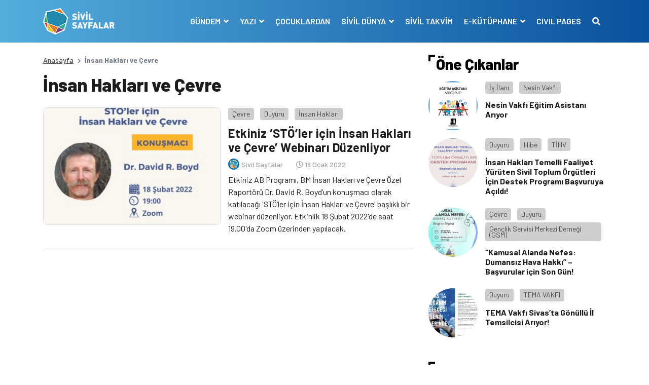

--- FILE ---
content_type: text/html; charset=UTF-8
request_url: https://www.sivilsayfalar.org/tag/insan-haklari-ve-cevre/
body_size: 11666
content:
<!doctype html>
<html lang="tr">
<head>
<meta charset="UTF-8">
<meta name="viewport" content="width=device-width, initial-scale=1, shrink-to-fit=no">
<!-- Google tag (gtag.js) -->
<script async src="https://www.googletagmanager.com/gtag/js?id=G-EEKDEMM4JY"></script>
<script>
window.dataLayer = window.dataLayer || [];
function gtag(){dataLayer.push(arguments);}
gtag('js', new Date());
gtag('config', 'G-EEKDEMM4JY');
</script>
<!-- Global site tag (gtag.js) - Google Analytics -->
<meta name='robots' content='index, follow, max-image-preview:large, max-snippet:-1, max-video-preview:-1' />
<style>img:is([sizes="auto" i], [sizes^="auto," i]) { contain-intrinsic-size: 3000px 1500px }</style>
<!-- This site is optimized with the Yoast SEO plugin v26.6 - https://yoast.com/wordpress/plugins/seo/ -->
<title>İnsan Hakları ve Çevre arşivleri - Sivil Sayfalar</title>
<link rel="canonical" href="https://www.sivilsayfalar.org/tag/insan-haklari-ve-cevre/" />
<meta property="og:locale" content="tr_TR" />
<meta property="og:type" content="article" />
<meta property="og:title" content="İnsan Hakları ve Çevre arşivleri - Sivil Sayfalar" />
<meta property="og:url" content="https://www.sivilsayfalar.org/tag/insan-haklari-ve-cevre/" />
<meta property="og:site_name" content="Sivil Sayfalar" />
<meta property="og:image" content="https://www.sivilsayfalar.org/wp-content/uploads/2020/03/cropped-Sivil-sayfalar_transparan.png" />
<meta property="og:image:width" content="512" />
<meta property="og:image:height" content="512" />
<meta property="og:image:type" content="image/png" />
<meta name="twitter:card" content="summary_large_image" />
<meta name="twitter:site" content="@sivilsayfalar" />
<script type="application/ld+json" class="yoast-schema-graph">{"@context":"https://schema.org","@graph":[{"@type":"CollectionPage","@id":"https://www.sivilsayfalar.org/tag/insan-haklari-ve-cevre/","url":"https://www.sivilsayfalar.org/tag/insan-haklari-ve-cevre/","name":"İnsan Hakları ve Çevre arşivleri - Sivil Sayfalar","isPartOf":{"@id":"https://www.sivilsayfalar.org/#website"},"primaryImageOfPage":{"@id":"https://www.sivilsayfalar.org/tag/insan-haklari-ve-cevre/#primaryimage"},"image":{"@id":"https://www.sivilsayfalar.org/tag/insan-haklari-ve-cevre/#primaryimage"},"thumbnailUrl":"https://www.sivilsayfalar.org/wp-content/uploads/2022/01/etkiniz-stoler-icin-insan-haklari-ve-cevre-webinari-duzenliyor.jpg","breadcrumb":{"@id":"https://www.sivilsayfalar.org/tag/insan-haklari-ve-cevre/#breadcrumb"},"inLanguage":"tr"},{"@type":"ImageObject","inLanguage":"tr","@id":"https://www.sivilsayfalar.org/tag/insan-haklari-ve-cevre/#primaryimage","url":"https://www.sivilsayfalar.org/wp-content/uploads/2022/01/etkiniz-stoler-icin-insan-haklari-ve-cevre-webinari-duzenliyor.jpg","contentUrl":"https://www.sivilsayfalar.org/wp-content/uploads/2022/01/etkiniz-stoler-icin-insan-haklari-ve-cevre-webinari-duzenliyor.jpg","width":680,"height":680,"caption":"Etkiniz 'STÖ’ler için İnsan Hakları ve Çevre' Webinarı Düzenliyor"},{"@type":"BreadcrumbList","@id":"https://www.sivilsayfalar.org/tag/insan-haklari-ve-cevre/#breadcrumb","itemListElement":[{"@type":"ListItem","position":1,"name":"Ana sayfa","item":"https://www.sivilsayfalar.org/"},{"@type":"ListItem","position":2,"name":"İnsan Hakları ve Çevre"}]},{"@type":"WebSite","@id":"https://www.sivilsayfalar.org/#website","url":"https://www.sivilsayfalar.org/","name":"Sivil Sayfalar","description":"","publisher":{"@id":"https://www.sivilsayfalar.org/#organization"},"potentialAction":[{"@type":"SearchAction","target":{"@type":"EntryPoint","urlTemplate":"https://www.sivilsayfalar.org/?s={search_term_string}"},"query-input":{"@type":"PropertyValueSpecification","valueRequired":true,"valueName":"search_term_string"}}],"inLanguage":"tr"},{"@type":"Organization","@id":"https://www.sivilsayfalar.org/#organization","name":"Sivil Sayfalar","url":"https://www.sivilsayfalar.org/","logo":{"@type":"ImageObject","inLanguage":"tr","@id":"https://www.sivilsayfalar.org/#/schema/logo/image/","url":"https://www.sivilsayfalar.org/wp-content/uploads/2020/03/cropped-Sivil-sayfalar_transparan.png","contentUrl":"https://www.sivilsayfalar.org/wp-content/uploads/2020/03/cropped-Sivil-sayfalar_transparan.png","width":512,"height":512,"caption":"Sivil Sayfalar"},"image":{"@id":"https://www.sivilsayfalar.org/#/schema/logo/image/"},"sameAs":["https://www.facebook.com/SivilSayfalar","https://x.com/sivilsayfalar","https://www.instagram.com/sivilsayfalar/","https://tr.linkedin.com/company/sivil-sayfalar","https://www.youtube.com/channel/UCT23fd6f5H3UD3JOnJK7RCA/videos?view=0&amp;amp;shelf_id=0&amp;amp;sort=dd"]}]}</script>
<!-- / Yoast SEO plugin. -->
<link rel='dns-prefetch' href='//stackpath.bootstrapcdn.com' />
<link rel='dns-prefetch' href='//cdnjs.cloudflare.com' />
<link rel="alternate" type="application/rss+xml" title="Sivil Sayfalar &raquo; İnsan Hakları ve Çevre etiket akışı" href="https://www.sivilsayfalar.org/tag/insan-haklari-ve-cevre/feed/" />
<style id='classic-theme-styles-inline-css' type='text/css'>
/*! This file is auto-generated */
.wp-block-button__link{color:#fff;background-color:#32373c;border-radius:9999px;box-shadow:none;text-decoration:none;padding:calc(.667em + 2px) calc(1.333em + 2px);font-size:1.125em}.wp-block-file__button{background:#32373c;color:#fff;text-decoration:none}
</style>
<style id='global-styles-inline-css' type='text/css'>
:root{--wp--preset--aspect-ratio--square: 1;--wp--preset--aspect-ratio--4-3: 4/3;--wp--preset--aspect-ratio--3-4: 3/4;--wp--preset--aspect-ratio--3-2: 3/2;--wp--preset--aspect-ratio--2-3: 2/3;--wp--preset--aspect-ratio--16-9: 16/9;--wp--preset--aspect-ratio--9-16: 9/16;--wp--preset--color--black: #000000;--wp--preset--color--cyan-bluish-gray: #abb8c3;--wp--preset--color--white: #ffffff;--wp--preset--color--pale-pink: #f78da7;--wp--preset--color--vivid-red: #cf2e2e;--wp--preset--color--luminous-vivid-orange: #ff6900;--wp--preset--color--luminous-vivid-amber: #fcb900;--wp--preset--color--light-green-cyan: #7bdcb5;--wp--preset--color--vivid-green-cyan: #00d084;--wp--preset--color--pale-cyan-blue: #8ed1fc;--wp--preset--color--vivid-cyan-blue: #0693e3;--wp--preset--color--vivid-purple: #9b51e0;--wp--preset--gradient--vivid-cyan-blue-to-vivid-purple: linear-gradient(135deg,rgba(6,147,227,1) 0%,rgb(155,81,224) 100%);--wp--preset--gradient--light-green-cyan-to-vivid-green-cyan: linear-gradient(135deg,rgb(122,220,180) 0%,rgb(0,208,130) 100%);--wp--preset--gradient--luminous-vivid-amber-to-luminous-vivid-orange: linear-gradient(135deg,rgba(252,185,0,1) 0%,rgba(255,105,0,1) 100%);--wp--preset--gradient--luminous-vivid-orange-to-vivid-red: linear-gradient(135deg,rgba(255,105,0,1) 0%,rgb(207,46,46) 100%);--wp--preset--gradient--very-light-gray-to-cyan-bluish-gray: linear-gradient(135deg,rgb(238,238,238) 0%,rgb(169,184,195) 100%);--wp--preset--gradient--cool-to-warm-spectrum: linear-gradient(135deg,rgb(74,234,220) 0%,rgb(151,120,209) 20%,rgb(207,42,186) 40%,rgb(238,44,130) 60%,rgb(251,105,98) 80%,rgb(254,248,76) 100%);--wp--preset--gradient--blush-light-purple: linear-gradient(135deg,rgb(255,206,236) 0%,rgb(152,150,240) 100%);--wp--preset--gradient--blush-bordeaux: linear-gradient(135deg,rgb(254,205,165) 0%,rgb(254,45,45) 50%,rgb(107,0,62) 100%);--wp--preset--gradient--luminous-dusk: linear-gradient(135deg,rgb(255,203,112) 0%,rgb(199,81,192) 50%,rgb(65,88,208) 100%);--wp--preset--gradient--pale-ocean: linear-gradient(135deg,rgb(255,245,203) 0%,rgb(182,227,212) 50%,rgb(51,167,181) 100%);--wp--preset--gradient--electric-grass: linear-gradient(135deg,rgb(202,248,128) 0%,rgb(113,206,126) 100%);--wp--preset--gradient--midnight: linear-gradient(135deg,rgb(2,3,129) 0%,rgb(40,116,252) 100%);--wp--preset--font-size--small: 13px;--wp--preset--font-size--medium: 20px;--wp--preset--font-size--large: 36px;--wp--preset--font-size--x-large: 42px;--wp--preset--spacing--20: 0.44rem;--wp--preset--spacing--30: 0.67rem;--wp--preset--spacing--40: 1rem;--wp--preset--spacing--50: 1.5rem;--wp--preset--spacing--60: 2.25rem;--wp--preset--spacing--70: 3.38rem;--wp--preset--spacing--80: 5.06rem;--wp--preset--shadow--natural: 6px 6px 9px rgba(0, 0, 0, 0.2);--wp--preset--shadow--deep: 12px 12px 50px rgba(0, 0, 0, 0.4);--wp--preset--shadow--sharp: 6px 6px 0px rgba(0, 0, 0, 0.2);--wp--preset--shadow--outlined: 6px 6px 0px -3px rgba(255, 255, 255, 1), 6px 6px rgba(0, 0, 0, 1);--wp--preset--shadow--crisp: 6px 6px 0px rgba(0, 0, 0, 1);}:where(.is-layout-flex){gap: 0.5em;}:where(.is-layout-grid){gap: 0.5em;}body .is-layout-flex{display: flex;}.is-layout-flex{flex-wrap: wrap;align-items: center;}.is-layout-flex > :is(*, div){margin: 0;}body .is-layout-grid{display: grid;}.is-layout-grid > :is(*, div){margin: 0;}:where(.wp-block-columns.is-layout-flex){gap: 2em;}:where(.wp-block-columns.is-layout-grid){gap: 2em;}:where(.wp-block-post-template.is-layout-flex){gap: 1.25em;}:where(.wp-block-post-template.is-layout-grid){gap: 1.25em;}.has-black-color{color: var(--wp--preset--color--black) !important;}.has-cyan-bluish-gray-color{color: var(--wp--preset--color--cyan-bluish-gray) !important;}.has-white-color{color: var(--wp--preset--color--white) !important;}.has-pale-pink-color{color: var(--wp--preset--color--pale-pink) !important;}.has-vivid-red-color{color: var(--wp--preset--color--vivid-red) !important;}.has-luminous-vivid-orange-color{color: var(--wp--preset--color--luminous-vivid-orange) !important;}.has-luminous-vivid-amber-color{color: var(--wp--preset--color--luminous-vivid-amber) !important;}.has-light-green-cyan-color{color: var(--wp--preset--color--light-green-cyan) !important;}.has-vivid-green-cyan-color{color: var(--wp--preset--color--vivid-green-cyan) !important;}.has-pale-cyan-blue-color{color: var(--wp--preset--color--pale-cyan-blue) !important;}.has-vivid-cyan-blue-color{color: var(--wp--preset--color--vivid-cyan-blue) !important;}.has-vivid-purple-color{color: var(--wp--preset--color--vivid-purple) !important;}.has-black-background-color{background-color: var(--wp--preset--color--black) !important;}.has-cyan-bluish-gray-background-color{background-color: var(--wp--preset--color--cyan-bluish-gray) !important;}.has-white-background-color{background-color: var(--wp--preset--color--white) !important;}.has-pale-pink-background-color{background-color: var(--wp--preset--color--pale-pink) !important;}.has-vivid-red-background-color{background-color: var(--wp--preset--color--vivid-red) !important;}.has-luminous-vivid-orange-background-color{background-color: var(--wp--preset--color--luminous-vivid-orange) !important;}.has-luminous-vivid-amber-background-color{background-color: var(--wp--preset--color--luminous-vivid-amber) !important;}.has-light-green-cyan-background-color{background-color: var(--wp--preset--color--light-green-cyan) !important;}.has-vivid-green-cyan-background-color{background-color: var(--wp--preset--color--vivid-green-cyan) !important;}.has-pale-cyan-blue-background-color{background-color: var(--wp--preset--color--pale-cyan-blue) !important;}.has-vivid-cyan-blue-background-color{background-color: var(--wp--preset--color--vivid-cyan-blue) !important;}.has-vivid-purple-background-color{background-color: var(--wp--preset--color--vivid-purple) !important;}.has-black-border-color{border-color: var(--wp--preset--color--black) !important;}.has-cyan-bluish-gray-border-color{border-color: var(--wp--preset--color--cyan-bluish-gray) !important;}.has-white-border-color{border-color: var(--wp--preset--color--white) !important;}.has-pale-pink-border-color{border-color: var(--wp--preset--color--pale-pink) !important;}.has-vivid-red-border-color{border-color: var(--wp--preset--color--vivid-red) !important;}.has-luminous-vivid-orange-border-color{border-color: var(--wp--preset--color--luminous-vivid-orange) !important;}.has-luminous-vivid-amber-border-color{border-color: var(--wp--preset--color--luminous-vivid-amber) !important;}.has-light-green-cyan-border-color{border-color: var(--wp--preset--color--light-green-cyan) !important;}.has-vivid-green-cyan-border-color{border-color: var(--wp--preset--color--vivid-green-cyan) !important;}.has-pale-cyan-blue-border-color{border-color: var(--wp--preset--color--pale-cyan-blue) !important;}.has-vivid-cyan-blue-border-color{border-color: var(--wp--preset--color--vivid-cyan-blue) !important;}.has-vivid-purple-border-color{border-color: var(--wp--preset--color--vivid-purple) !important;}.has-vivid-cyan-blue-to-vivid-purple-gradient-background{background: var(--wp--preset--gradient--vivid-cyan-blue-to-vivid-purple) !important;}.has-light-green-cyan-to-vivid-green-cyan-gradient-background{background: var(--wp--preset--gradient--light-green-cyan-to-vivid-green-cyan) !important;}.has-luminous-vivid-amber-to-luminous-vivid-orange-gradient-background{background: var(--wp--preset--gradient--luminous-vivid-amber-to-luminous-vivid-orange) !important;}.has-luminous-vivid-orange-to-vivid-red-gradient-background{background: var(--wp--preset--gradient--luminous-vivid-orange-to-vivid-red) !important;}.has-very-light-gray-to-cyan-bluish-gray-gradient-background{background: var(--wp--preset--gradient--very-light-gray-to-cyan-bluish-gray) !important;}.has-cool-to-warm-spectrum-gradient-background{background: var(--wp--preset--gradient--cool-to-warm-spectrum) !important;}.has-blush-light-purple-gradient-background{background: var(--wp--preset--gradient--blush-light-purple) !important;}.has-blush-bordeaux-gradient-background{background: var(--wp--preset--gradient--blush-bordeaux) !important;}.has-luminous-dusk-gradient-background{background: var(--wp--preset--gradient--luminous-dusk) !important;}.has-pale-ocean-gradient-background{background: var(--wp--preset--gradient--pale-ocean) !important;}.has-electric-grass-gradient-background{background: var(--wp--preset--gradient--electric-grass) !important;}.has-midnight-gradient-background{background: var(--wp--preset--gradient--midnight) !important;}.has-small-font-size{font-size: var(--wp--preset--font-size--small) !important;}.has-medium-font-size{font-size: var(--wp--preset--font-size--medium) !important;}.has-large-font-size{font-size: var(--wp--preset--font-size--large) !important;}.has-x-large-font-size{font-size: var(--wp--preset--font-size--x-large) !important;}
:where(.wp-block-post-template.is-layout-flex){gap: 1.25em;}:where(.wp-block-post-template.is-layout-grid){gap: 1.25em;}
:where(.wp-block-columns.is-layout-flex){gap: 2em;}:where(.wp-block-columns.is-layout-grid){gap: 2em;}
:root :where(.wp-block-pullquote){font-size: 1.5em;line-height: 1.6;}
</style>
<!-- <link rel='stylesheet' id='ppress-frontend-css' href='https://www.sivilsayfalar.org/wp-content/plugins/wp-user-avatar/assets/css/frontend.min.css?ver=4.16.8' type='text/css' media='all' /> -->
<!-- <link rel='stylesheet' id='ppress-flatpickr-css' href='https://www.sivilsayfalar.org/wp-content/plugins/wp-user-avatar/assets/flatpickr/flatpickr.min.css?ver=4.16.8' type='text/css' media='all' /> -->
<!-- <link rel='stylesheet' id='ppress-select2-css' href='https://www.sivilsayfalar.org/wp-content/plugins/wp-user-avatar/assets/select2/select2.min.css?ver=6.7.4' type='text/css' media='all' /> -->
<link rel="stylesheet" type="text/css" href="//www.sivilsayfalar.org/wp-content/cache/wpfc-minified/lodbe41j/1k8.css" media="all"/>
<link rel='stylesheet' id='style-bootstrap-css' href='https://stackpath.bootstrapcdn.com/bootstrap/4.4.1/css/bootstrap.min.css?ver=6.7.4' type='text/css' media='all' />
<link rel='stylesheet' id='style-owl-css' href='https://cdnjs.cloudflare.com/ajax/libs/OwlCarousel2/2.3.4/assets/owl.carousel.min.css?ver=6.7.4' type='text/css' media='all' />
<!-- <link rel='stylesheet' id='style-owl2-css' href='https://www.sivilsayfalar.org/wp-content/themes/sivilsayfalar/assets/css/owl.theme.default.min.css?ver=6.7.4' type='text/css' media='all' /> -->
<link rel="stylesheet" type="text/css" href="//www.sivilsayfalar.org/wp-content/cache/wpfc-minified/9luleqn4/1k8.css" media="all"/>
<link rel='stylesheet' id='style-all-css' href='https://cdnjs.cloudflare.com/ajax/libs/font-awesome/5.9.0/css/all.min.css?ver=6.7.4' type='text/css' media='all' />
<!-- <link rel='stylesheet' id='style-css' href='https://www.sivilsayfalar.org/wp-content/themes/sivilsayfalar/assets/css/style.css?ver=6.7.4' type='text/css' media='all' /> -->
<link rel="stylesheet" type="text/css" href="//www.sivilsayfalar.org/wp-content/cache/wpfc-minified/8achxvr0/1k8.css" media="all"/>
<script type="text/javascript" src="https://www.sivilsayfalar.org/wp-includes/js/jquery/jquery.min.js?ver=3.7.1" id="jquery-core-js"></script>
<script type="text/javascript" src="https://www.sivilsayfalar.org/wp-includes/js/jquery/jquery-migrate.min.js?ver=3.4.1" id="jquery-migrate-js"></script>
<script type="text/javascript" src="https://www.sivilsayfalar.org/wp-content/plugins/wp-user-avatar/assets/flatpickr/flatpickr.min.js?ver=4.16.8" id="ppress-flatpickr-js"></script>
<script type="text/javascript" src="https://www.sivilsayfalar.org/wp-content/plugins/wp-user-avatar/assets/select2/select2.min.js?ver=4.16.8" id="ppress-select2-js"></script>
<script>document.documentElement.className += " js";</script>
<link rel="icon" href="https://www.sivilsayfalar.org/wp-content/uploads/2018/01/cropped-Sivil-sayfalar_transparan-32x32.png" sizes="32x32" />
<link rel="icon" href="https://www.sivilsayfalar.org/wp-content/uploads/2018/01/cropped-Sivil-sayfalar_transparan-192x192.png" sizes="192x192" />
<link rel="apple-touch-icon" href="https://www.sivilsayfalar.org/wp-content/uploads/2018/01/cropped-Sivil-sayfalar_transparan-180x180.png" />
<meta name="msapplication-TileImage" content="https://www.sivilsayfalar.org/wp-content/uploads/2018/01/cropped-Sivil-sayfalar_transparan-270x270.png" />
<script src="https://cdnjs.cloudflare.com/ajax/libs/jquery/3.3.1/jquery.min.js" ></script>
</head>
<body class="archive tag tag-insan-haklari-ve-cevre tag-19186">
<!-- header -->
<header>
<div class="container-fluid mb-4">
<div class="row navContain">
<nav class="navbar navbar-expand-lg w-100">
<div class="container">
<div class="navbar-brand m-0 p-0 py-2 text-hide">
<a href="https://www.sivilsayfalar.org" class="text-hide"><img src="https://www.sivilsayfalar.org/wp-content/uploads/2020/02/logo.png" alt="Sivil Sayfalar" class="img-fluid logo">Sivil Sayfalar</a>
</div>
<button class="navbar-toggler" type="button" data-toggle="collapse" data-target="#navbarSupportedContent" aria-controls="navbarSupportedContent" aria-expanded="false" aria-label="Toggle navigation">
<span class="navbar-toggler-icon"></span>
</button>
<span style="display:none"></span>
<div class="collapse navbar-collapse" id="navbarSupportedContent">
<ul class="navbar-nav ml-auto">
<li class="nav-item dropdown">
<a class="nav-link dropdown-toggle" href="#" id="navbarDropdown1" role="button" data-toggle="dropdown" aria-haspopup="true" aria-expanded="false">
GÜNDEM								</a>
<div class="dropdown-menu" aria-labelledby="navbarDropdown1">
<a class="dropdown-item" href="https://www.sivilsayfalar.org/haber/" target="">Haber</a>
<a class="dropdown-item" href="https://www.sivilsayfalar.org/dosya/" target="">Dosya</a>
<a class="dropdown-item" href="https://www.sivilsayfalar.org/video/" target="">Video</a>
<a class="dropdown-item" href="https://www.sivilsayfalar.org/roportaj/" target="">Röportaj</a>
<a class="dropdown-item" href="https://www.sivilsayfalar.org/duyuru/" target="">Duyuru</a>
<a class="dropdown-item" href="https://www.sivilsayfalar.org/katkida-bulunanlar/" target="">Katkıda Bulunanlar</a>
</div>
</li>
<li class="nav-item dropdown">
<a class="nav-link dropdown-toggle" href="#" id="navbarDropdown2" role="button" data-toggle="dropdown" aria-haspopup="true" aria-expanded="false">
YAZI								</a>
<div class="dropdown-menu" aria-labelledby="navbarDropdown2">
<a class="dropdown-item" href="https://www.sivilsayfalar.org/yazi/" target="">Yazılar</a>
<a class="dropdown-item" href="https://www.sivilsayfalar.org/yazarlar/" target="">Yazarlar</a>
</div>
</li>
<li class="nav-item">
<a class="nav-link" href="https://www.sivilsayfalar.org/cocuklardan/" target="">ÇOCUKLARDAN</a>
</li>
<li class="nav-item dropdown">
<a class="nav-link dropdown-toggle" href="#" id="navbarDropdown4" role="button" data-toggle="dropdown" aria-haspopup="true" aria-expanded="false">
SİVİL DÜNYA								</a>
<div class="dropdown-menu" aria-labelledby="navbarDropdown4">
<a class="dropdown-item" href="https://www.sivilsayfalar.org/stk/" target="">Sivil Toplum Kuruluşları</a>
</div>
</li>
<li class="nav-item">
<a class="nav-link" href="https://www.sivilsayfalar.org/takvim/" target="">SİVİL TAKVİM</a>
</li>
<li class="nav-item dropdown">
<a class="nav-link dropdown-toggle" href="#" id="navbarDropdown6" role="button" data-toggle="dropdown" aria-haspopup="true" aria-expanded="false">
E-KÜTÜPHANE								</a>
<div class="dropdown-menu" aria-labelledby="navbarDropdown6">
<a class="dropdown-item" href="https://www.sivilsayfalar.org/sozluk/" target="">Sivil Sözlük</a>
<a class="dropdown-item" href="https://www.sivilsayfalar.org/raporlar" target="">Raporlar</a>
</div>
</li>
<li class="nav-item">
<a class="nav-link" href="https://www.sivilsayfalar.org/civil-pages-home/" target="">CIVIL PAGES</a>
</li>
<li class="nav-item">
<a class="nav-link" href="#" data-toggle="modal" data-target="#exampleModal"><i class="fas fa-search"></i></a>
</li>
</ul>
</div>
</div>
</nav>
</div>
</div>
</header>
<!-- header -->
<!-- center content -->
<section>
<div class="container">
<div class="row">
<!-- left col -->
<div class="col-lg-8">
<!-- haber detay -->
<section>
<div class="row">
<!-- breadcrumb -->
<div class="col-sm-12">
<nav aria-label="breadcrumb">
<ol class="breadcrumb">
<li class="breadcrumb-item"><a href="https://www.sivilsayfalar.org">Anasayfa</a></li>
<li class="breadcrumb-item active" aria-current="page">İnsan Hakları ve Çevre</li>
</ol>
</nav>
</div>
<!-- breadcrumb -->
<!-- news detail -->
<div class="col-sm-12">
<div class="news_list mb-3">
<article>
<div class="row archive-container">
<div class="col-sm-12">
<h1>İnsan Hakları ve Çevre</h1>
</div>
<div class="col-sm-12 postItem">
<div class="news_list_theme1 my-3">
<article>
<div class="row">
<div class="col-md-6"><a class="d-block overflow-hidden imageRadius newsImage border" href="https://www.sivilsayfalar.org/2022/01/19/etkiniz-stoler-icin-insan-haklari-ve-cevre-webinari-duzenliyor/"><img src="https://www.sivilsayfalar.org/wp-content/uploads/2022/01/etkiniz-stoler-icin-insan-haklari-ve-cevre-webinari-duzenliyor-350x231.jpg" alt="Etkiniz &#8216;STÖ’ler için İnsan Hakları ve Çevre&#8217; Webinarı Düzenliyor" class="img-fluid"></a></div>
<div class="col-md-6 pl-md-0 mt-3 mt-md-0 d-flex flex-column">
<div class="category_box mb-2"> 
<a class="post_cat bggrey" href="https://www.sivilsayfalar.org/cevre/">Çevre</a>
<a class="post_cat bggrey" href="https://www.sivilsayfalar.org/duyuru/">Duyuru</a>
<a class="post_cat bggrey" href="https://www.sivilsayfalar.org/insan-haklari/">İnsan Hakları</a>
</div>
<h3 class="mb-2"><a href="https://www.sivilsayfalar.org/2022/01/19/etkiniz-stoler-icin-insan-haklari-ve-cevre-webinari-duzenliyor/">Etkiniz &#8216;STÖ’ler için İnsan Hakları ve Çevre&#8217; Webinarı Düzenliyor</a></h3>
<div class="user_write w-100 d-flex align-items-center mb-2">
<div class="user mb-0 mr-3"> <a href="https://www.sivilsayfalar.org/author/sivilyonetim/" class="veryLightGrey fw500 fs11"> <img src="https://www.sivilsayfalar.org/wp-content/uploads/2017/09/3-160x160.png" class="rounded-circle" /> <span>Sivil Sayfalar</span> </a> </div>
<div class="date"><i class="far fa-clock"></i> 19 Ocak 2022</div>
</div>
<p class="clamp"><a href="https://www.sivilsayfalar.org/2022/01/19/etkiniz-stoler-icin-insan-haklari-ve-cevre-webinari-duzenliyor/">Etkiniz AB Programı, BM İnsan Hakları ve Çevre Özel Raportörü Dr. David R. Boyd’un konuşmacı olarak katılacağı 'STÖ’ler için İnsan Hakları ve Çevre' başlıklı bir webinar düzenliyor. Etkinlik 18 Şubat 2022'de saat 19.00'da Zoom üzerinden yapılacak. </a></p>
</div>
</div>	
</article>
</div>
</div>
</div>	
</article>
<!--	<div class="fa-3x text-center">
<i class="fas fa-spinner fa-spin" style="color: #1172a5;"></i>
</div>
-->
</div>
</div>
<!-- news detail -->
</div>	
</section>
<!-- haber detay -->
</div>
<!-- left col -->
<!-- right col -->
<div class="col-lg-4">
<aside>
<!-- öne çıkanlar -->
<div class="row d-lg-block d-none">
<div class="col-lg-12">
<h2 class="block-title">Öne Çıkanlar</h2>
</div>
<article class="d-flex news_list_theme3 my-3">
<div class="col-lg-4">
<a class="d-block overflow-hidden newsImage rounded-circle" href="https://www.sivilsayfalar.org/2026/01/16/nesin-vakfi-egitim-asistani-ariyor/" style="background: url('https://www.sivilsayfalar.org/wp-content/uploads/2026/01/egitim-asistani-ariyoruz_kare1.jpg');">
<img src="https://www.sivilsayfalar.org/wp-content/themes/sivilsayfalar/assets/img/news/square.png" alt="" class="img-fluid">
</a>
</div>
<div class="col-lg-8 pl-0">
<div class="category_box mb-2"> 
<a class="post_cat bggrey" href="https://www.sivilsayfalar.org/is-ilani/">İş İlanı</a>
<a class="post_cat bggrey" href="https://www.sivilsayfalar.org/stk/nesin-vakfi/">Nesin Vakfı</a>
</div>
<h6 class="mb-2"><a href="https://www.sivilsayfalar.org/2026/01/16/nesin-vakfi-egitim-asistani-ariyor/">Nesin Vakfı Eğitim Asistanı Arıyor</a></h6>
</div>
</article>
<article class="d-flex news_list_theme3 my-3">
<div class="col-lg-4">
<a class="d-block overflow-hidden newsImage rounded-circle" href="https://www.sivilsayfalar.org/2026/01/16/insan-haklari-temelli-faaliyet-yuruten-sivil-toplum-orgutleri-icin-destek-programi-basvuruya-acildi/" style="background: url('https://www.sivilsayfalar.org/wp-content/uploads/2026/01/STÖ_Duyuru_X.png');">
<img src="https://www.sivilsayfalar.org/wp-content/themes/sivilsayfalar/assets/img/news/square.png" alt="" class="img-fluid">
</a>
</div>
<div class="col-lg-8 pl-0">
<div class="category_box mb-2"> 
<a class="post_cat bggrey" href="https://www.sivilsayfalar.org/duyuru/">Duyuru</a>
<a class="post_cat bggrey" href="https://www.sivilsayfalar.org/hibe/">Hibe</a>
<a class="post_cat bggrey" href="https://www.sivilsayfalar.org/stk/tihv/">TİHV</a>
</div>
<h6 class="mb-2"><a href="https://www.sivilsayfalar.org/2026/01/16/insan-haklari-temelli-faaliyet-yuruten-sivil-toplum-orgutleri-icin-destek-programi-basvuruya-acildi/">İnsan Hakları Temelli Faaliyet Yürüten Sivil Toplum Örgütleri İçin Destek Programı Başvuruya Açıldı!</a></h6>
</div>
</article>
<article class="d-flex news_list_theme3 my-3">
<div class="col-lg-4">
<a class="d-block overflow-hidden newsImage rounded-circle" href="https://www.sivilsayfalar.org/2026/01/16/kamusal-alanda-nefes-dumansiz-hava-hakki-basvurular-icin-son-gun/" style="background: url('https://www.sivilsayfalar.org/wp-content/uploads/2026/01/Screenshot-2026-01-16-at-12.20.59.png');">
<img src="https://www.sivilsayfalar.org/wp-content/themes/sivilsayfalar/assets/img/news/square.png" alt="" class="img-fluid">
</a>
</div>
<div class="col-lg-8 pl-0">
<div class="category_box mb-2"> 
<a class="post_cat bggrey" href="https://www.sivilsayfalar.org/cevre/">Çevre</a>
<a class="post_cat bggrey" href="https://www.sivilsayfalar.org/duyuru/">Duyuru</a>
<a class="post_cat bggrey" href="https://www.sivilsayfalar.org/stk/genclik-servisi-merkezi-dernegi-gsm/">Gençlik Servisi Merkezi Derneği (GSM)</a>
</div>
<h6 class="mb-2"><a href="https://www.sivilsayfalar.org/2026/01/16/kamusal-alanda-nefes-dumansiz-hava-hakki-basvurular-icin-son-gun/">“Kamusal Alanda Nefes: Dumansız Hava Hakkı” &#8211; Başvurular için Son Gün!</a></h6>
</div>
</article>
<article class="d-flex news_list_theme3 my-3">
<div class="col-lg-4">
<a class="d-block overflow-hidden newsImage rounded-circle" href="https://www.sivilsayfalar.org/2026/01/16/tema-vakfi-sivasta-gonullu-il-temsilcisi-ariyor-4/" style="background: url('https://www.sivilsayfalar.org/wp-content/uploads/2026/01/sivas_web_istanbul.jpg');">
<img src="https://www.sivilsayfalar.org/wp-content/themes/sivilsayfalar/assets/img/news/square.png" alt="" class="img-fluid">
</a>
</div>
<div class="col-lg-8 pl-0">
<div class="category_box mb-2"> 
<a class="post_cat bggrey" href="https://www.sivilsayfalar.org/duyuru/">Duyuru</a>
<a class="post_cat bggrey" href="https://www.sivilsayfalar.org/stk/tema-vakfi/">TEMA VAKFI</a>
</div>
<h6 class="mb-2"><a href="https://www.sivilsayfalar.org/2026/01/16/tema-vakfi-sivasta-gonullu-il-temsilcisi-ariyor-4/">TEMA Vakfı Sivas’ta Gönüllü İl Temsilcisi Arıyor!</a></h6>
</div>
</article>
</div>
<!-- öne çıkanlar -->
<!-- öne çıkanlar -->
<!-- kategoriler -->
<div class="row mt-5">
<div class="col-lg-12 d-none d-lg-block">
<h2 class="block-title">Kategoriler</h2>
</div>
<div class="col-md-12 d-block d-lg-none">
<a class="btn btn-primary w-100" data-toggle="collapse" href="#collapseExample" role="button" aria-expanded="false" aria-controls="collapseExample">Kategorileri Gör <i class="fas fa-chevron-down"></i></a>
</div>
<div class="col-lg-12 mt-3">
<div class="categoryBox_contain collapse" id="collapseExample">
<ul>
<li><a href="https://www.sivilsayfalar.org/afet/" class="d-flex justify-content-between"><span class="categoryName">Afet</span><span class="category_piece">105</span></a></li>
<li><a href="https://www.sivilsayfalar.org/bisiklet/" class="d-flex justify-content-between"><span class="categoryName">Bisiklet</span><span class="category_piece">112</span></a></li>
<li><a href="https://www.sivilsayfalar.org/cevre/" class="d-flex justify-content-between"><span class="categoryName">Çevre</span><span class="category_piece">732</span></a></li>
<li><a href="https://www.sivilsayfalar.org/civil-pages/" class="d-flex justify-content-between"><span class="categoryName">Civil Pages</span><span class="category_piece">604</span></a></li>
<li><a href="https://www.sivilsayfalar.org/cocuk/" class="d-flex justify-content-between"><span class="categoryName">Çocuk</span><span class="category_piece">419</span></a></li>
<li><a href="https://www.sivilsayfalar.org/cocuklardan/" class="d-flex justify-content-between"><span class="categoryName">Çocuklardan</span><span class="category_piece">8</span></a></li>
<li><a href="https://www.sivilsayfalar.org/covid-19-krizi/" class="d-flex justify-content-between"><span class="categoryName">Covid-19 Krizi</span><span class="category_piece">379</span></a></li>
<li><a href="https://www.sivilsayfalar.org/dini-kimlik-inanc/" class="d-flex justify-content-between"><span class="categoryName">Dini Kimlik - İnanç</span><span class="category_piece">54</span></a></li>
<li><a href="https://www.sivilsayfalar.org/dosya/" class="d-flex justify-content-between"><span class="categoryName">Dosya</span><span class="category_piece">173</span></a></li>
<li><a href="https://www.sivilsayfalar.org/egitim/" class="d-flex justify-content-between"><span class="categoryName">Eğitim</span><span class="category_piece">769</span></a></li>
<li><a href="https://www.sivilsayfalar.org/engelli/" class="d-flex justify-content-between"><span class="categoryName">Engelli</span><span class="category_piece">125</span></a></li>
<li><a href="https://www.sivilsayfalar.org/etnik-kimlik/" class="d-flex justify-content-between"><span class="categoryName">Etnik Kimlik</span><span class="category_piece">135</span></a></li>
<li><a href="https://www.sivilsayfalar.org/genclik/" class="d-flex justify-content-between"><span class="categoryName">Gençlik</span><span class="category_piece">275</span></a></li>
<li><a href="https://www.sivilsayfalar.org/gida/" class="d-flex justify-content-between"><span class="categoryName">Gıda</span><span class="category_piece">87</span></a></li>
<li><a href="https://www.sivilsayfalar.org/goc-multeci-haklari/" class="d-flex justify-content-between"><span class="categoryName">Göç - Mülteci Hakları</span><span class="category_piece">283</span></a></li>
<li><a href="https://www.sivilsayfalar.org/gonullu/" class="d-flex justify-content-between"><span class="categoryName">Gönüllü</span><span class="category_piece">260</span></a></li>
<li><a href="https://www.sivilsayfalar.org/hayvan-haklari/" class="d-flex justify-content-between"><span class="categoryName">Hayvan Hakları</span><span class="category_piece">215</span></a></li>
<li><a href="https://www.sivilsayfalar.org/hibe/" class="d-flex justify-content-between"><span class="categoryName">Hibe</span><span class="category_piece">72</span></a></li>
<li><a href="https://www.sivilsayfalar.org/hukuk/" class="d-flex justify-content-between"><span class="categoryName">Hukuk</span><span class="category_piece">62</span></a></li>
<li><a href="https://www.sivilsayfalar.org/iklim/" class="d-flex justify-content-between"><span class="categoryName">İklim</span><span class="category_piece">304</span></a></li>
<li><a href="https://www.sivilsayfalar.org/insan-haklari/" class="d-flex justify-content-between"><span class="categoryName">İnsan Hakları</span><span class="category_piece">507</span></a></li>
<li><a href="https://www.sivilsayfalar.org/insani-yardim/" class="d-flex justify-content-between"><span class="categoryName">İnsani Yardım</span><span class="category_piece">35</span></a></li>
<li><a href="https://www.sivilsayfalar.org/is-ilani/" class="d-flex justify-content-between"><span class="categoryName">İş İlanı</span><span class="category_piece">1022</span></a></li>
<li><a href="https://www.sivilsayfalar.org/isci-haklari/" class="d-flex justify-content-between"><span class="categoryName">İşçi Hakları</span><span class="category_piece">64</span></a></li>
<li><a href="https://www.sivilsayfalar.org/kadin/" class="d-flex justify-content-between"><span class="categoryName">Kadın</span><span class="category_piece">861</span></a></li>
<li><a href="https://www.sivilsayfalar.org/kalkinma/" class="d-flex justify-content-between"><span class="categoryName">Kalkınma</span><span class="category_piece">105</span></a></li>
<li><a href="https://www.sivilsayfalar.org/kent/" class="d-flex justify-content-between"><span class="categoryName">Kent</span><span class="category_piece">207</span></a></li>
<li><a href="https://www.sivilsayfalar.org/kultur/" class="d-flex justify-content-between"><span class="categoryName">Kültür - Sanat</span><span class="category_piece">414</span></a></li>
<li><a href="https://www.sivilsayfalar.org/kulturel-miras/" class="d-flex justify-content-between"><span class="categoryName">Kültürel Miras</span><span class="category_piece">1</span></a></li>
<li><a href="https://www.sivilsayfalar.org/lgbti/" class="d-flex justify-content-between"><span class="categoryName">LGBTİ</span><span class="category_piece">263</span></a></li>
<li><a href="https://www.sivilsayfalar.org/manset/" class="d-flex justify-content-between"><span class="categoryName">Manşet</span><span class="category_piece">1148</span></a></li>
<li><a href="https://www.sivilsayfalar.org/medya/" class="d-flex justify-content-between"><span class="categoryName">Medya</span><span class="category_piece">227</span></a></li>
<li><a href="https://www.sivilsayfalar.org/meslek-haklari/" class="d-flex justify-content-between"><span class="categoryName">Meslek Hakları</span><span class="category_piece">17</span></a></li>
<li><a href="https://www.sivilsayfalar.org/murat-cekicin-ardindan/" class="d-flex justify-content-between"><span class="categoryName">Murat Çekiç'in Ardından</span><span class="category_piece">2</span></a></li>
<li><a href="https://www.sivilsayfalar.org/podcast/" class="d-flex justify-content-between"><span class="categoryName">Podcast</span><span class="category_piece">168</span></a></li>
<li><a href="https://www.sivilsayfalar.org/saglik/" class="d-flex justify-content-between"><span class="categoryName">Sağlık</span><span class="category_piece">170</span></a></li>
<li><a href="https://www.sivilsayfalar.org/sivil-bulten/" class="d-flex justify-content-between"><span class="categoryName">Sivil Bülten</span><span class="category_piece">45</span></a></li>
<li><a href="https://www.sivilsayfalar.org/sivil-hikaye/" class="d-flex justify-content-between"><span class="categoryName">Sivil Hikaye</span><span class="category_piece">31</span></a></li>
<li><a href="https://www.sivilsayfalar.org/sivil-toplum-gelistirme/" class="d-flex justify-content-between"><span class="categoryName">Sivil Toplum Geliştirme</span><span class="category_piece">385</span></a></li>
<li><a href="https://www.sivilsayfalar.org/siyaset/" class="d-flex justify-content-between"><span class="categoryName">Siyaset</span><span class="category_piece">149</span></a></li>
<li><a href="https://www.sivilsayfalar.org/sosyal-girisimcilik/" class="d-flex justify-content-between"><span class="categoryName">Sosyal Girişimcilik</span><span class="category_piece">98</span></a></li>
<li><a href="https://www.sivilsayfalar.org/stk/" class="d-flex justify-content-between"><span class="categoryName">STK</span><span class="category_piece">117</span></a></li>
<li><a href="https://www.sivilsayfalar.org/surdurulebilirlik/" class="d-flex justify-content-between"><span class="categoryName">Sürdürülebilirlik</span><span class="category_piece">5</span></a></li>
<li><a href="https://www.sivilsayfalar.org/teknoloji/" class="d-flex justify-content-between"><span class="categoryName">Teknoloji</span><span class="category_piece">80</span></a></li>
<li><a href="https://www.sivilsayfalar.org/toplumsal-cinsiyet/" class="d-flex justify-content-between"><span class="categoryName">Toplumsal Cinsiyet</span><span class="category_piece">158</span></a></li>
<li><a href="https://www.sivilsayfalar.org/toplumsal-hafiza/" class="d-flex justify-content-between"><span class="categoryName">Toplumsal Hafıza</span><span class="category_piece">39</span></a></li>
<li><a href="https://www.sivilsayfalar.org/uluslararasi-af-orgutu-2/" class="d-flex justify-content-between"><span class="categoryName">Uluslararası Af Örgütü</span><span class="category_piece">2</span></a></li>
<li><a href="https://www.sivilsayfalar.org/video/" class="d-flex justify-content-between"><span class="categoryName">Video</span><span class="category_piece">105</span></a></li>
<li><a href="https://www.sivilsayfalar.org/yaslilik/" class="d-flex justify-content-between"><span class="categoryName">Yaşlılık</span><span class="category_piece">10</span></a></li>
<li><a href="https://www.sivilsayfalar.org/yerel-yonetimler/" class="d-flex justify-content-between"><span class="categoryName">Yerel Yönetimler</span><span class="category_piece">165</span></a></li>
<li><a href="https://www.sivilsayfalar.org/yoksulluk/" class="d-flex justify-content-between"><span class="categoryName">Yoksulluk</span><span class="category_piece">1</span></a></li>
</ul>
</div>
</div>
</div>
<!-- kategoriler -->
</aside>
</div>
<!-- right col -->			
</div>
</div>
</section>	
<!-- center content -->
<script>
var ajaxurl = "https://www.sivilsayfalar.org/wp-admin/admin-ajax.php";
var catURL = 'https://www.sivilsayfalar.org/tag/insan-haklari-ve-cevre/';
var page = 1;
var tag = '19186';
var lastItem;
var lastItemPos = 0;
var clicked = 0;
var loading = 0;
var pagePositions = [];
var wHeight = 0;
jQuery(document).ready(function(){
refreshLastItemPos();
wHeight = jQuery(window).height();
});
jQuery(window).scroll(function(){
if(clicked === 1){
var scrollPos = jQuery(window).scrollTop();
if(scrollPos + wHeight > lastItemPos.top){
loadMoreList();
}
}
});
function refreshLastItemPos(){
lastItem = jQuery('.postItem').last();
lastItemPos = lastItem.offset();
pagePositions[page] = lastItemPos.top;
}
function loadMoreList(){
if(loading === 1){
return;
}
if(clicked === 0){
jQuery('.btn-loadMore').hide();
clicked = 1;
}
loading = 1;
page++;
var data = {
'action': 'loadMoreList',
'formData': {
'tag':tag,
'page':page,
'type':'tag'
}
}
jQuery.ajax({
type:"POST",
url: ajaxurl,
data: data,
dataType: 'json',
success: function (data) {
if(data.status=='ok'){
data.posts.forEach(appendPost);
loading = 0;
refreshLastItemPos();
window.history.pushState('page', 'Title', catURL+'page/'+page);
}
}
});
}
function appendPost(post){
var catLinks = '';
for(var i = 0; i < post.category.length;i++){
catLinks += '<a class="post_cat bggrey" href="'+post.category[i].url+'">'+post.category[i].label+'</a>';
}
jQuery('.archive-container').append('<div class="col-sm-12 postItem"><div class="news_list_theme1 my-3"><article><div class="row"><div class="col-md-6"><a class="d-block overflow-hidden imageRadius newsImage" href="'+post.url+'"><img src="'+post.thumbnail+'" alt="'+post.title+'" class="img-fluid"></a></div><div class="col-md-6 pl-md-0 mt-3 mt-md-0 d-flex flex-column"><div class="category_box mb-2"> '+catLinks+' </div><h3 class="mb-2"><a href="'+post.url+'">'+post.title+'</a></h3><div class="user_write w-100 d-flex align-items-center mb-2"><div class="user mb-0 mr-3"> <a href="'+post.author_link+'" class="veryLightGrey fw500 fs11"> <img src="'+post.avatar+'" class="rounded-circle" /> <span>'+post.author+'</span> </a> </div><div class="date"><i class="far fa-clock"></i> '+post.date+'</div></div><p class="clamp"><a href="'+post.url+'">'+post.excerpt+'</a></p></div></div></article></div></div>');
}
</script>
<!-- footer -->
<footer>
<div class="container-fluid mt-5">
<style>
a.social svg{
width:20px;
margin-top:-3px;
}
</style>
<!-- newsletter -->
<div class="row newsletterContain">
<div class="container">
<div class="row">
<div class="col-lg-12 d-lg-flex justify-content-between align-items-center">
<script>
var civil_lang = 'tr';
</script>
<div class="newsletterTitle mb-4 mb-lg-0 text-center text-lg-left">E-Bültenimize Kayıt Olun</div>
<form class="form-inline justify-content-center">
<div class="form-group mb-3 mb-md-0"> <input type="text" class="form-control subscribeInput" name="newsletter_email" placeholder="E-Posta Adresiniz"> </div>
<button type="button" onclick="submitNewsletterForm()" class="btn_subscribe">GÖNDER</button>
</form>
</div>
</div>
</div>
</div>
<!-- newsletter -->
<!-- large footer -->
<div class="row py-md-5 py-3">
<div class="container my-2">
<div class="row">
<div class="col-lg-5 mb-4 mb-lg-0">
<img src="https://www.sivilsayfalar.org/wp-content/uploads/2020/02/footer_logo.png" class="img-fluid" alt="">
<p class="psize14 darkGrey mt-3">Sivil Sayfalar, sivil toplumun içine kapanma halinin aşılmasına ve etkisinin artmasına katkıda bulunmak amacıyla kuruldu. Sivil toplum haberciliği yaparak sivil toplumun tecrübesini medyaya, kamu yönetimine, siyasete, kanaat dünyasına ve diğer STK’lara görünür kılmayı amaçlıyoruz. Sivil toplum dünyasının sözcülerine, tartışmalara katılabileceği, yeni tartışmalar açabileceği bir mecra sunmayı hedefliyoruz.</p>
</div>
<div class="col-lg-7 d-md-flex justify-content-between">
<div class="d-block footerBlocks float-left float-md-none w-50">
<h4>Gündem</h4>
<ul>
<li><a href="https://www.sivilsayfalar.org/haber/">HABER</a></li>
<li><a href="https://www.sivilsayfalar.org/yazi/">YAZI</a></li>
<li><a href="https://www.sivilsayfalar.org/dosya/">DOSYA</a></li>
<li><a href="https://www.sivilsayfalar.org/video/">VİDEO</a></li>
<li><a href="https://www.sivilsayfalar.org/roportaj/">RÖPORTAJ</a></li>
<li><a href="https://www.sivilsayfalar.org/duyuru/">DUYURU</a></li>
<li><a href="https://www.sivilsayfalar.org/katkida-bulunanlar/">KATKIDA BULUNANLAR</a></li>
</ul>
</ul>
</div>
<div class="d-block footerBlocks float-left float-md-none w-50">
<h4>Sayfalar</h4>
<ul>
<li><a href="https://www.sivilsayfalar.org/manifesto/">MANİFESTO</a></li>
<li><a href="https://www.sivilsayfalar.org/sivil-sayfalar-yayin-politikasi/">YAYIN İLKELERİMİZ</a></li>
<li><a href="https://www.sivilsayfalar.org/kunye/">KÜNYE</a></li>
<li><a href="https://www.sivilsayfalar.org/stk/">SİVİL TOPLUM KURULUŞLARI</a></li>
<li><a href="https://www.sivilsayfalar.org/raporlar/">E-KÜTÜPHANE</a></li>
<li><a href="https://www.sivilsayfalar.org/sozluk/">SİVİL SÖZLÜK</a></li>
<li><a href="https://www.sivilsayfalar.org/iletisim/">İLETİŞİM</a></li>
</ul>
</div>
<div class="d-block footerSocial float-left float-md-none mw-100">
<h4>Sosyal Medya</h4>
<ul>
<li><a class="social facebook" href="https://www.facebook.com/SivilSayfalar" target="_blank">
<i class="fab fa-facebook-f"></i>
</a></li>
<li><a class="social twitter" href="https://twitter.com/sivilsayfalar" target="_blank">
<svg xmlns="http://www.w3.org/2000/svg" width="24" height="24" viewBox="0 0 24 24" fill="none" stroke="white" stroke-width="2" stroke-linecap="round" stroke-linejoin="round" class="icon icon-tabler icons-tabler-outline icon-tabler-brand-x">
<path stroke="none" d="M0 0h24v24H0z" fill="none"></path>
<path d="M4 4l11.733 16h4.267l-11.733 -16z"></path>
<path d="M4 20l6.768 -6.768m2.46 -2.46l6.772 -6.772"></path>
</svg>								</a></li>
<li><a class="social instagram" href="https://www.instagram.com/sivilsayfalar/" target="_blank">
<i class="fab fa-instagram"></i>
</a></li>
<li><a class="social youtube" href="https://www.youtube.com/channel/UCT23fd6f5H3UD3JOnJK7RCA/videos" target="_blank">
<i class="fab fa-youtube"></i>
</a></li>
<li><a class="social linkedin" href="https://tr.linkedin.com/company/sivil-sayfalar" target="_blank">
<i class="fab fa-linkedin-in"></i>
</a></li>
<li><a class="social mail" href="mailto:bilgi@sivilsayfalar.org" target="_blank">
<i class="fas fa-envelope"></i>
</a></li>
</ul>
</div>
</div>
</div>
</div>
</div>
<!-- large footer -->
<!-- line footer -->
<div class="row footerLine">
<div class="container">
<div class="row">
<div class="col-sm-12 d-flex flex-column flex-md-row text-center justify-content-between">
<div class="copyrightText order-2 order-md-1">Copyright © 2026 Sivil Sayfalar</div>
<div class="d-block footerLineNav order-1 order-md-2 mb-2 mb-md-0">
<a href="https://www.sivilsayfalar.org/cerez-politikasi/">Çerez Politikası</a>
<a href="https://www.sivilsayfalar.org/kvkk/">KVKK</a>
<a href="https://www.sivilsayfalar.org/manifesto/">Manifesto</a>
<a href="https://www.sivilsayfalar.org/siz-de-yazin/">Siz de Yazın</a>
</div>
</div>
</div>
</div>
</div>
<!-- line footer -->
</div>
</footer>	
<!-- footer -->
<!-- Modal -->
<div class="modal fade" id="exampleModal" tabindex="-1" role="dialog" aria-labelledby="exampleModalLabel" aria-hidden="true">
<div class="modal-dialog modal-xl modal-dialog-centered" role="document">
<div class="modal-content searchContain">
<button type="button" class="close btnClose" data-dismiss="modal" aria-label="Close"><i class="fas fa-times"></i></button>
<form role="search" method="get" class="search-form" action="https://www.sivilsayfalar.org/">
<input type="search" class="form-control searchInput" placeholder="Arama Yapın..." value="" aria-label="Search" name="s">
<span style="display:block;color:#fff;padding-top:10px;">Kelime öbeği olarak aramak için aranacak sözcükleri tırnak içine alabilirsiniz. Örn: "arama sözcükleri"</span>
</form>
</div>
</div>
</div>
<script src="https://cdnjs.cloudflare.com/ajax/libs/OwlCarousel2/2.3.4/owl.carousel.min.js" defer></script> 
<script src="https://cdnjs.cloudflare.com/ajax/libs/popper.js/1.14.7/umd/popper.min.js" defer></script> 
<script src="https://stackpath.bootstrapcdn.com/bootstrap/4.4.1/js/bootstrap.min.js" defer></script> 
<link rel="stylesheet" href="https://cdn.jsdelivr.net/gh/fancyapps/fancybox@3.5.7/dist/jquery.fancybox.min.css" />
<script src="https://cdn.jsdelivr.net/gh/fancyapps/fancybox@3.5.7/dist/jquery.fancybox.min.js" defer></script>
<script>
var ajaxurl = "https://www.sivilsayfalar.org/wp-admin/admin-ajax.php";
function submitNewsletterForm(){
var email = $('.subscribeInput').val();
var patternEmail = new RegExp(/^(("[\w-\s]+")|([\w-]+(?:\.[\w-]+)*)|("[\w-\s]+")([\w-]+(?:\.[\w-]+)*))(@((?:[\w-]+\.)*\w[\w-]{0,66})\.([a-z]{2,6}(?:\.[a-z]{2})?)$)|(@\[?((25[0-5]\.|2[0-4][0-9]\.|1[0-9]{2}\.|[0-9]{1,2}\.))((25[0-5]|2[0-4][0-9]|1[0-9]{2}|[0-9]{1,2})\.){2}(25[0-5]|2[0-4][0-9]|1[0-9]{2}|[0-9]{1,2})\]?$)/i);
if(!patternEmail.test(email)){
if(civil_lang == 'tr'){
$('.subscribeInput').val('').attr('placeholder','Lütfen e-posta adresi giriniz.');
}else{
$('.subscribeInput').val('').attr('placeholder','Please enter your e-mail address.');
}
return;
}
var data = {
'action': 'newsletter_form',
'formData': email
}
jQuery.ajax({
type:"POST",
url: ajaxurl,
data: data,
dataType: 'json',
success: function (data) {
if(data.status=='ok'){
if(civil_lang == 'tr'){
$('.subscribeInput').val('').attr('placeholder','Bültenimize kaydınız gerçekleşti.');
}else{
$('.subscribeInput').val('').attr('placeholder','You have registered for our newsletter.');
}
}
}
});
}
function submitContactForm(){
var firstname = $('#firstname').val();
var lastname = $('#lastname').val();
var email = $('#email').val();
var subject = $('#subject').val();
var message = $('#message').val();
$('.form-message').hide();
var patternEmail = new RegExp(/^(("[\w-\s]+")|([\w-]+(?:\.[\w-]+)*)|("[\w-\s]+")([\w-]+(?:\.[\w-]+)*))(@((?:[\w-]+\.)*\w[\w-]{0,66})\.([a-z]{2,6}(?:\.[a-z]{2})?)$)|(@\[?((25[0-5]\.|2[0-4][0-9]\.|1[0-9]{2}\.|[0-9]{1,2}\.))((25[0-5]|2[0-4][0-9]|1[0-9]{2}|[0-9]{1,2})\.){2}(25[0-5]|2[0-4][0-9]|1[0-9]{2}|[0-9]{1,2})\]?$)/i);
if(firstname == '' || lastname == '' || subject == '' || message == ''){
$('.form-message').html('Lütfen tüm alanları doldurunuz.').show();
return;
}
if(!patternEmail.test(email)){
$('.form-message').html('Lütfen e-posta adresi giriniz.').show();
return;
}
var data = {
'action': 'contact_form',
'formData': $('.contact-form').serialize()
}
jQuery.ajax({
type:"POST",
url: ajaxurl,
data: data,
dataType: 'json',
success: function (data) {
if(data.status=='ok'){
$('.form-message').html('Mesajınız başarıyla iletilmiştir.').show();
return;
}
}
});
}
function submitMessageForm(){
var name = $('#name').val();
var phone = $('#phone').val();
var email = $('#email').val();
var title = $('#title').val();
var message = $('#message').val();
$('.form-message').hide();
var patternEmail = new RegExp(/^(("[\w-\s]+")|([\w-]+(?:\.[\w-]+)*)|("[\w-\s]+")([\w-]+(?:\.[\w-]+)*))(@((?:[\w-]+\.)*\w[\w-]{0,66})\.([a-z]{2,6}(?:\.[a-z]{2})?)$)|(@\[?((25[0-5]\.|2[0-4][0-9]\.|1[0-9]{2}\.|[0-9]{1,2}\.))((25[0-5]|2[0-4][0-9]|1[0-9]{2}|[0-9]{1,2})\.){2}(25[0-5]|2[0-4][0-9]|1[0-9]{2}|[0-9]{1,2})\]?$)/i);
if(name == '' || phone == '' || title == '' || message == ''){
$('.form-message').html('Lütfen tüm alanları doldurunuz.').show();
return;
}
if(!patternEmail.test(email)){
$('.form-message').html('Lütfen e-posta adresi giriniz.').show();
return;
}
var data = {
'action': 'message_form',
'formData': $('.message-form').serialize()
}
jQuery.ajax({
type:"POST",
url: ajaxurl,
data: data,
dataType: 'json',
success: function (data) {
if(data.status=='ok'){
$('.form-message').html('Mesajınız başarıyla iletilmiştir.').show();
return;
}
}
});
}
function refreshImages(){
$('.lazyload').each(function( index ) {
var image = $(this).data('src');
var source = $(this).attr('src');
if(source == 'false'){
$(this).attr('src',image);
}
});
}
$(document).ready(function(){
$('#exampleModal').on('shown.bs.modal', function (e) {
$('.searchInput').focus();
});
$('.content-container img').parent('a').fancybox();
});
function setCookie(name,value,days) {
var expires = "";
if (days) {
var date = new Date();
date.setTime(date.getTime() + (days*24*60*60*1000));
expires = "; expires=" + date.toUTCString();
}
document.cookie = name + "=" + (value || "")  + expires + "; path=/";
}
function getCookie(name) {
var nameEQ = name + "=";
var ca = document.cookie.split(';');
for(var i=0;i < ca.length;i++) {
var c = ca[i];
while (c.charAt(0)==' ') c = c.substring(1,c.length);
if (c.indexOf(nameEQ) == 0) return c.substring(nameEQ.length,c.length);
}
return null;
}
function eraseCookie(name) {   
document.cookie = name +'=; Path=/; Expires=Thu, 01 Jan 1970 00:00:01 GMT;';
}
function inArray(needle, haystack) {
var length = haystack.length;
for(var i = 0; i < length; i++) {
if(haystack[i] == needle) return true;
}
return false;
}
function socialModal(){
$('#socialModal').modal('show');
}
</script>
<!-- Modal -->
<div class="modal fade" id="socialModal" tabindex="-1" role="dialog" aria-labelledby="exampleModalCenterTitle" aria-hidden="true">
<div class="modal-dialog modal-dialog-centered" role="document">
<div class="modal-content">
<div class="modal-header border-0">
<h2 class="modal-title text-center w-100" id="exampleModalLongTitle">Bizi Takip Edin</h2>
<button type="button" class="close btnClose" data-dismiss="modal" aria-label="Close">
<i class="fas fa-times"></i>
</button>
</div>
<div class="modal-body">
<ul class="list-unstyled d-flex justify-content-center">
<li><a class="social facebook" href="https://www.facebook.com/SivilSayfalar" target="_blank"><i class="fab fa-facebook-f"></i></a></li>
<li><a class="social twitter" href="https://twitter.com/sivilsayfalar" target="_blank"><i class="fab fa-twitter"></i></a></li>
<li><a class="social instagram" href="https://www.instagram.com/sivilsayfalar/" target="_blank"><i class="fab fa-instagram"></i></a></li>
<li><a class="social youtube" href="https://www.youtube.com/channel/UCT23fd6f5H3UD3JOnJK7RCA/videos" target="_blank"><i class="fab fa-youtube"></i></a></li>
<li><a class="social linkedin" href="https://tr.linkedin.com/company/sivil-sayfalar" target="_blank"><i class="fab fa-linkedin-in"></i></a></li>
</ul>
<!--<img src="https://www.sivilsayfalar.org/wp-content/themes/sivilsayfalar/assets/img/social.png my-5" class="img-fluid"/>-->
</div>
</div>
</div>
</div>
<script src="https://www.sivilsayfalar.org/wp-content/themes/sivilsayfalar/assets/js/scripts.js" defer></script>
<script type="text/javascript" id="ppress-frontend-script-js-extra">
/* <![CDATA[ */
var pp_ajax_form = {"ajaxurl":"https:\/\/www.sivilsayfalar.org\/wp-admin\/admin-ajax.php","confirm_delete":"Emin misiniz?","deleting_text":"Siliniyor...","deleting_error":"Bir hata olu\u015ftu. L\u00fctfen tekrar deneyin.","nonce":"f07f9bc653","disable_ajax_form":"false","is_checkout":"0","is_checkout_tax_enabled":"0","is_checkout_autoscroll_enabled":"true"};
/* ]]> */
</script>
<script type="text/javascript" src="https://www.sivilsayfalar.org/wp-content/plugins/wp-user-avatar/assets/js/frontend.min.js?ver=4.16.8" id="ppress-frontend-script-js"></script>
</body>
</html><!-- WP Fastest Cache file was created in 1.049 seconds, on 17 January 2026 @ 09:07 --><!-- need to refresh to see cached version -->